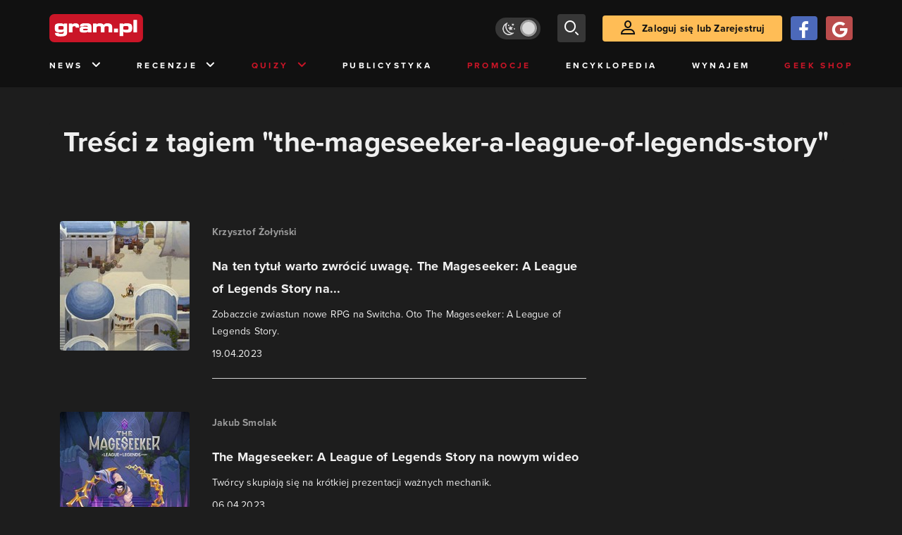

--- FILE ---
content_type: text/html; charset=utf-8
request_url: https://www.gram.pl/tag/the-mageseeker-a-league-of-legends-story
body_size: 7343
content:
<!DOCTYPE html><html lang="pl"><head><meta charSet="utf-8"/><meta name="viewport" content="width=device-width"/><title lang="pl-pl">Treści z tagiem &quot;the-mageseeker-a-league-of-legends-story&quot;</title><meta name="description" content="Artykuły i Newsy na stronie otagowane jako &quot;the-mageseeker-a-league-of-legends-story&quot;"/><link rel="image_src" href="https://www.gram.pl/images/logo-big.jpg"/><meta property="og:title" content="Treści z tagiem &quot;the-mageseeker-a-league-of-legends-story&quot;"/><meta property="og:description" content="Artykuły i Newsy na stronie otagowane jako &quot;the-mageseeker-a-league-of-legends-story&quot;"/><meta property="og:image" content="https://www.gram.pl/images/logo-big.jpg"/><meta property="og:url" content="https://www.gram.pl/tag/the-mageseeker-a-league-of-legends-story"/><meta property="og:image:width" content="600"/><meta property="og:image:height" content="315"/><meta property="og:type" content="website"/><meta property="og:locale" content="pl_PL"/><link rel="canonical" href="https://www.gram.pl/tag/the-mageseeker-a-league-of-legends-story"/><link rel="alternate" type="application/rss+xml" title="gram.pl" href="https://www.gram.pl/rss/content.xml"/><meta name="robots" content="index,follow,noodp,noydir,max-image-preview:large"/><meta name="twitter:title" content="Treści z tagiem &quot;the-mageseeker-a-league-of-legends-story&quot;"/><meta name="twitter:image" content="https://www.gram.pl/images/logo-big.jpg"/><meta name="twitter:description" content="Artykuły i Newsy na stronie otagowane jako &quot;the-mageseeker-a-league-of-legends-story&quot;"/><meta name="twitter:card" content="summary_large_image"/><meta name="twitter:creator" content="@gram_pl"/><meta name="twitter:site" content="@gram_pl"/><meta name="theme-color" content="#CA1F27"/><meta name="msapplication-TileColor" content="#CA1F27"/><script type="application/ld+json">{
  "@context": "http://schema.org",
  "@type": "BreadcrumbList",
  "itemListElement": [
    {
      "@type": "ListItem",
      "position": 1,
      "item": {
        "@id": "https://www.gram.pl",
        "name": "www.gram.pl"
      }
    },
    {
      "@type": "ListItem",
      "position": 2,
      "item": {
        "@id": "https://www.gram.pl/tag",
        "name": "Tagi"
      }
    },
    {
      "@type": "ListItem",
      "position": 3,
      "item": {
        "@id": "https://www.gram.pl/tag/the-mageseeker-a-league-of-legends-story",
        "name": "Treści z tagiem \"the-mageseeker-a-league-of-legends-story\""
      }
    }
  ]
}</script><meta name="next-head-count" content="26"/><link rel="preconnect" href="https://use.typekit.net" crossorigin /><link rel="preload" href="/_next/static/css/af5d77b5a997d045.css" as="style"/><link rel="stylesheet" href="/_next/static/css/af5d77b5a997d045.css" data-n-g=""/><noscript data-n-css=""></noscript><script defer="" nomodule="" src="/_next/static/chunks/polyfills-c67a75d1b6f99dc8.js"></script><script src="/_next/static/chunks/webpack-a146a8ef8f1e9d05.js" defer=""></script><script src="/_next/static/chunks/framework-8fe9cb8b81506896.js" defer=""></script><script src="/_next/static/chunks/main-0ebf5555eb9cf2eb.js" defer=""></script><script src="/_next/static/chunks/pages/_app-46197a3e2758aa66.js" defer=""></script><script src="/_next/static/chunks/d158eb56-0e0a2fef3d0326b9.js" defer=""></script><script src="/_next/static/chunks/6240-f4fc521408f548b6.js" defer=""></script><script src="/_next/static/chunks/7963-d71f054838990ac1.js" defer=""></script><script src="/_next/static/chunks/5709-14abfeac8e68077c.js" defer=""></script><script src="/_next/static/chunks/5081-5c8c0285af2c285f.js" defer=""></script><script src="/_next/static/chunks/8900-4a4ed161bfa21042.js" defer=""></script><script src="/_next/static/chunks/pages/%5B...content%5D-f418c99a9162dcab.js" defer=""></script><script src="/_next/static/WDm6iSjUNr3QGnPTOKEiS/_buildManifest.js" defer=""></script><script src="/_next/static/WDm6iSjUNr3QGnPTOKEiS/_ssgManifest.js" defer=""></script><style data-href="https://use.typekit.net/cdt2gcb.css">@import url("https://p.typekit.net/p.css?s=1&k=cdt2gcb&ht=tk&f=139.169.175.5474.25136&a=99815084&app=typekit&e=css");@font-face{font-family:"proxima-nova";src:url("https://use.typekit.net/af/2555e1/00000000000000007735e603/30/l?primer=f592e0a4b9356877842506ce344308576437e4f677d7c9b78ca2162e6cad991a&fvd=n7&v=3") format("woff2"),url("https://use.typekit.net/af/2555e1/00000000000000007735e603/30/d?primer=f592e0a4b9356877842506ce344308576437e4f677d7c9b78ca2162e6cad991a&fvd=n7&v=3") format("woff"),url("https://use.typekit.net/af/2555e1/00000000000000007735e603/30/a?primer=f592e0a4b9356877842506ce344308576437e4f677d7c9b78ca2162e6cad991a&fvd=n7&v=3") format("opentype");font-display:auto;font-style:normal;font-weight:700;font-stretch:normal}@font-face{font-family:"proxima-nova";src:url("https://use.typekit.net/af/8738d8/00000000000000007735e611/30/l?primer=f592e0a4b9356877842506ce344308576437e4f677d7c9b78ca2162e6cad991a&fvd=n8&v=3") format("woff2"),url("https://use.typekit.net/af/8738d8/00000000000000007735e611/30/d?primer=f592e0a4b9356877842506ce344308576437e4f677d7c9b78ca2162e6cad991a&fvd=n8&v=3") format("woff"),url("https://use.typekit.net/af/8738d8/00000000000000007735e611/30/a?primer=f592e0a4b9356877842506ce344308576437e4f677d7c9b78ca2162e6cad991a&fvd=n8&v=3") format("opentype");font-display:auto;font-style:normal;font-weight:800;font-stretch:normal}@font-face{font-family:"proxima-nova";src:url("https://use.typekit.net/af/efe4a5/00000000000000007735e609/30/l?primer=f592e0a4b9356877842506ce344308576437e4f677d7c9b78ca2162e6cad991a&fvd=n4&v=3") format("woff2"),url("https://use.typekit.net/af/efe4a5/00000000000000007735e609/30/d?primer=f592e0a4b9356877842506ce344308576437e4f677d7c9b78ca2162e6cad991a&fvd=n4&v=3") format("woff"),url("https://use.typekit.net/af/efe4a5/00000000000000007735e609/30/a?primer=f592e0a4b9356877842506ce344308576437e4f677d7c9b78ca2162e6cad991a&fvd=n4&v=3") format("opentype");font-display:auto;font-style:normal;font-weight:400;font-stretch:normal}@font-face{font-family:"proxima-nova";src:url("https://use.typekit.net/af/1be3c2/00000000000000007735e606/30/l?primer=f592e0a4b9356877842506ce344308576437e4f677d7c9b78ca2162e6cad991a&fvd=n3&v=3") format("woff2"),url("https://use.typekit.net/af/1be3c2/00000000000000007735e606/30/d?primer=f592e0a4b9356877842506ce344308576437e4f677d7c9b78ca2162e6cad991a&fvd=n3&v=3") format("woff"),url("https://use.typekit.net/af/1be3c2/00000000000000007735e606/30/a?primer=f592e0a4b9356877842506ce344308576437e4f677d7c9b78ca2162e6cad991a&fvd=n3&v=3") format("opentype");font-display:auto;font-style:normal;font-weight:300;font-stretch:normal}@font-face{font-family:"proxima-nova";src:url("https://use.typekit.net/af/23e139/00000000000000007735e605/30/l?primer=f592e0a4b9356877842506ce344308576437e4f677d7c9b78ca2162e6cad991a&fvd=n5&v=3") format("woff2"),url("https://use.typekit.net/af/23e139/00000000000000007735e605/30/d?primer=f592e0a4b9356877842506ce344308576437e4f677d7c9b78ca2162e6cad991a&fvd=n5&v=3") format("woff"),url("https://use.typekit.net/af/23e139/00000000000000007735e605/30/a?primer=f592e0a4b9356877842506ce344308576437e4f677d7c9b78ca2162e6cad991a&fvd=n5&v=3") format("opentype");font-display:auto;font-style:normal;font-weight:500;font-stretch:normal}.tk-proxima-nova{font-family:"proxima-nova",sans-serif}</style></head><body class="no-trans dark-mode"><div id="__next"><div id="belka_expand" class="w2g"></div><div class="preheader"></div><div id="top" class="header" style="top:0px"><div class="container header-content flex-between d-none d-lg-flex"><div class="flex"><a href="/" aria-label="strona główna"><div class="logo"></div></a></div><div class="flex-right child-margin"><button class="darkmode-switch active" aria-label="Włącz tryb jasny"><span class="dot"></span></button><button class="small search" aria-label="szukaj"><span class="icon-search i-24"></span></button><a class="button loading" href="#"><span class="icon-user i-24"></span>Zaloguj się lub Zarejestruj<!-- --></a></div></div><nav class="container d-none d-lg-flex flex-between"><button class="menu-link">News<!-- --><span class="icon-chevron-down i-24 up"></span></button><button class="menu-link">Recenzje<!-- --><span class="icon-chevron-down i-24 up"></span></button><button class="menu-link new">Quizy<!-- --><span class="icon-chevron-down i-24 up"></span></button><a href="/publicystyka" class="menu-link">Publicystyka</a><a href="/news/promocje" class="menu-link new">Promocje</a><a href="/encyklopedia-gier" class="menu-link">Encyklopedia</a><a href="/wynajem" class="menu-link">Wynajem</a><a href="https://geek-shop.gram.pl" target="_blank" rel="noopener noreferrer" class="menu-link new">Geek Shop</a></nav><nav class="container header-content mobile flex-between d-flex d-lg-none"><button class="small search" aria-label="szukaj"><span class="icon-search i-24"></span></button><a href="/" aria-label="strona główna"><div class="logo mobile"></div></a><div class="mobile-nav"><button class="darkmode-switch active" aria-label="Włącz tryb jasny"><span class="dot"></span></button><button class="small search" aria-label="szukaj"><span class="icon-menu i-24"></span></button></div></nav></div><div id="content-wrapper" class="container"><div class="ad-wrapper   no-height"><div id="sekcja_bill_top" class="w2g"></div></div><div class="header-white-background"><h1 class="top24">Treści z tagiem &quot;the-mageseeker-a-league-of-legends-story&quot;</h1></div><div class="row"><div style="max-width:810px" class="column-background col-12 col-lg p16nm"><main class="content-list"><a href="/news/na-ten-tytul-warto-zwrocic-uwage-the-mageseeker-a-league-of-legends-story-na-switcha-ze-zwiastunem-premierowym" class="news"><div class="row row-eq-height"><div class="col-auto"><div class="miniature relative image-loading"><img class="lazy" style="width:1px;height:1px" data-src="https://images.gram.pl/news/miniature/cgyw20230419151229704cztj.jpg" alt=""/><div class="anchored-mobile d-block d-lg-none"></div></div></div><div class="col relative right"><div class="author">Krzysztof Żołyński </div><div class="title">Na ten tytuł warto zwrócić uwagę. The Mageseeker: A League of Legends Story na...</div><div class="lead">Zobaczcie zwiastun nowe RPG na Switcha. Oto The Mageseeker: A League of Legends Story.
</div><div class="date">19.04.2023</div><div class="anchored flex-right"></div><div class="line d-none d-lg-block"></div></div></div><div class="line d-block d-lg-none"></div></a><a href="/news/the-mageseeker-a-league-of-legends-story-na-nowym-wideo" class="news"><div class="row row-eq-height"><div class="col-auto"><div class="miniature relative image-loading"><img class="lazy" style="width:1px;height:1px" data-src="https://images.gram.pl/news/miniature/pytz20230406080430882jgrv.jpg" alt=""/><div class="anchored-mobile d-block d-lg-none"></div></div></div><div class="col relative right"><div class="author">Jakub Smolak</div><div class="title">The Mageseeker: A League of Legends Story na nowym wideo</div><div class="lead">Twórcy skupiają się na krótkiej prezentacji ważnych mechanik.
</div><div class="date">06.04.2023</div><div class="anchored flex-right"></div></div></div></a><a href="/artykul/w-co-zagramy-w-kwietniu-2023-roku-najciekawsze-premiery-miesiaca" class="article"><div class="row row-eq-height relative"><div class="col-auto"><div class="tag hot contrast"><span class="icon-hot"></span>HOT<!-- --></div><div class="miniature relative image-loading"><img class="lazy" style="width:1px;height:1px" data-src="https://images.gram.pl/article/miniature/rdgn20230323125246344blil.jpg" alt=""/><div class="anchored-mobile d-block d-lg-none"></div></div></div><div class="col relative flex-left"><div class="black-box d-none d-lg-block"></div><div class="relative w-100"><div class="category all-caps">Inne</div><div class="author">Adam &quot;Harpen&quot; Berlik</div><div class="title">W co zaGRAMy w kwietniu 2023 roku - najciekawsze premiery miesiąca</div><div class="lead d-none d-lg-block">Dead Island 2, dodatek do Horizon: Forbidden West, strategiczna gra akcji w świecie Minecrafta, souls-like dla fanów Gwiezdnych wojen i nie tylko!
</div><div class="date">30.03.2023</div><div class="anchored flex-right d-none d-lg-flex"></div></div></div><div class="black-box d-block d-lg-none"></div></div></a><div class="ad-wrapper"><div id="sekcja_bill_srodek_1" class="w2g"></div></div><a href="/news/the-mageseeker-a-league-of-legends-story-z-dokladna-data-premiery-i-zwiastunem" class="news"><div class="row row-eq-height"><div class="col-auto"><div class="miniature relative image-loading"><img class="lazy" style="width:1px;height:1px" data-src="https://images.gram.pl/news/miniature/jbeh20230308081910748pmpi.jpg" alt=""/><div class="anchored-mobile d-block d-lg-none"></div></div></div><div class="col relative right"><div class="author">Mikołaj Ciesielski</div><div class="title">The Mageseeker: A League of Legends Story z dokładną datą premiery i zwiastunem</div><div class="lead">Action-RPG od twórców Moonlightera osadzone w uniwersum League of Legends zadebiutuje już niedługo.
</div><div class="date">08.03.2023</div><div class="anchored flex-right"></div><div class="line d-none d-lg-block"></div></div></div><div class="line d-block d-lg-none"></div></a><a href="/news/w-convergence-a-league-of-legends-story-wcielimy-sie-w-mlodego-ekko" class="news"><div class="row row-eq-height"><div class="col-auto"><div class="miniature relative image-loading"><img class="lazy" style="width:1px;height:1px" data-src="https://images.gram.pl/news/miniature/tgix20230216124038886udrd.jpg" alt=""/><div class="anchored-mobile d-block d-lg-none"></div></div></div><div class="col relative right"><div class="author">Jakub Smolak</div><div class="title">W Convergence: A League of Legends Story wcielimy się w młodego Ekko</div><div class="lead">Kolejna interesująca propozycja dla fanów uniwersum League of Legends.
</div><div class="date">16.02.2023</div><div class="anchored flex-right"></div><div class="line d-none d-lg-block"></div></div></div><div class="line d-block d-lg-none"></div></a><a href="/news/the-mageseeker-a-league-of-legends-story-nowa-gra-tworcow-moonlighter" class="news"><div class="row row-eq-height"><div class="col-auto"><div class="miniature relative image-loading"><img class="lazy" style="width:1px;height:1px" data-src="https://images.gram.pl/news/miniature/jtuw20230216090411182lydc.jpg" alt=""/><div class="anchored-mobile d-block d-lg-none"></div></div></div><div class="col relative right"><div class="author">Jakub Smolak</div><div class="title">The Mageseeker: A League of Legends Story – nowa gra twórców Moonlighter</div><div class="lead">Zapowiedź kolejnej produkcji ze znanego uniwersum.
</div><div class="date">16.02.2023</div><div class="anchored flex-right"></div><div class="line d-none d-lg-block"></div></div></div><div class="line d-block d-lg-none"></div></a><div class="ad-wrapper"><div id="sekcja_bill_srodek_2" class="w2g"></div></div></main><div class="flex-evenly mb-4 flex-wrap"></div></div><aside class="col-12 col-lg-auto mb-5"><div style="position:relative" id="sekcja_half_prawa_szpalta_1" class="w2g"></div><div class="ad-wrapper mock-off column "><div id="sekcja_half_prawa_szpalta_2" class="w2g"></div></div></aside></div><aside class="top-frame relative mb-3"><div class="black-box"></div><h2 class="title flex-left"><div class="i-box right flex-center"><span class="icon-top i-24"></span></div>Top newsy<!-- --></h2><div class="row"><div class="col-12 col-sm-6 col-lg-3 top-item"><a href="/news/clair-obscur-expedition-33-przeroslo-oczekiwania-tworcy-mowia-wprost-o-zaskoczeniu" class="limiter" aria-label="Link do artykułu Clair Obscur: Expedition 33 przerosło oczekiwania. „To jest sto razy więcej, niż się spodziewaliśmy”"><div class="miniature relative image-loading" style="height:0px"><img class="lazy" style="width:1px;height:1px" data-src="https://images.gram.pl/news/top/wpjf20260118085918313yoaq.jpg" alt=""/><div class="anchored"></div></div><div class="title">Clair Obscur: Expedition 33 przerosło oczekiwania. „To jest sto razy więcej, niż się spodziewaliśmy”</div><div class="date">18.01.2026</div></a></div><div class="col-12 col-sm-6 col-lg-3 top-item"><a href="/news/nie-bulwark-a-warownia-nowy-zamek-w-heroes-of-might-and-magic-3-juz-po-polsku" class="limiter" aria-label="Link do artykułu Nie Bulwark, a Warownia. Nowy zamek w Heroes of Might and Magic 3 już po polsku"><div class="miniature relative image-loading" style="height:0px"><img class="lazy" style="width:1px;height:1px" data-src="https://images.gram.pl/news/top/gafx20260118002550519hlem.jpg" alt=""/><div class="anchored"></div></div><div class="title">Nie Bulwark, a Warownia. Nowy zamek w Heroes of Might and Magic 3 już po polsku</div><div class="date">18.01.2026</div></a></div><div class="col-12 col-sm-6 col-lg-3 top-item"><a href="/news/drugi-sezon-fallouta-od-amazona-traci-impet-byloby-lepiej-gdybysmy-dostali-wszystkie-odcinki-od-razu" class="limiter" aria-label="Link do artykułu Drugi sezon Fallouta od Amazona traci impet. Byłoby lepiej, gdybyśmy dostali wszystkie odcinki od razu"><div class="miniature relative image-loading" style="height:0px"><img class="lazy" style="width:1px;height:1px" data-src="https://images.gram.pl/news/top/yaol20260117115244283adrp.jpg" alt=""/><div class="anchored"><div class="comment-counter small">6<!-- --></div></div></div><div class="title">Drugi sezon Fallouta od Amazona traci impet. Byłoby lepiej, gdybyśmy dostali wszystkie odcinki od razu</div><div class="date">17.01.2026</div></a></div><div class="col-12 col-sm-6 col-lg-3 top-item"><a href="/news/kolejna-gra-za-darmo-na-steam-gracze-moga-sporo-zaoszczedzic-odbierajac-nowy-prezent" class="limiter" aria-label="Link do artykułu Kolejna gra za darmo na Steam. Gracze mogą sporo zaoszczędzić, odbierając nowy prezent"><div class="miniature relative image-loading" style="height:0px"><img class="lazy" style="width:1px;height:1px" data-src="https://images.gram.pl/news/top/afkl20260117193641511oljh.jpg" alt=""/><div class="anchored"></div></div><div class="title">Kolejna gra za darmo na Steam. Gracze mogą sporo zaoszczędzić, odbierając nowy prezent</div><div class="date">17.01.2026</div></a></div></div></aside><div class="ad-wrapper"><div id="sekcja_bill_bottom" class="w2g"></div></div><div style="max-width:100vw"><div id="interstitial" class="w2g"></div></div></div><div class="pin-to-bottom"><div class="socialistic-links"><div class="container flex-evenly" style="min-height:21px"><a class="link light" target="_blank" rel="noopener noreferrer" href="https://www.tiktok.com/@gram.pl_" aria-label="tiktok gram.pl"><span class="icon-ti i-24 up"></span><span class="d-none d-lg-inline">Tiktok</span></a><a class="link light" target="_blank" rel="noopener noreferrer" href="https://www.facebook.com/grampl" aria-label="facebook gram.pl"><span class="icon-fa i-24 up"></span><span class="d-none d-lg-inline">Facebook</span></a><a class="link light" target="_blank" rel="noopener noreferrer" href="https://www.youtube.com/user/wwwgrampl" aria-label="kanał youtube gram.pl"><span class="icon-youtube i-24 up"></span><span class="d-none d-lg-inline">Youtube</span></a><a class="link light" target="_blank" rel="noopener noreferrer" href="https://open.spotify.com/user/gram.pl" aria-label="spotify gram.pl"><span class="icon-spotify i-24 up"></span><span class="d-none d-lg-inline">Spotify</span></a><a class="link light" target="_blank" rel="noopener noreferrer" href="https://store.steampowered.com/curator/110591-gram.pl" aria-label="strona społeczności gram.pl na steam"><span class="icon-steam i-24 up"></span><span class="d-none d-lg-inline">Steam</span></a><a class="link light" target="_blank" rel="noopener noreferrer" href="https://www.gram.pl/rss/content.xml" aria-label="kanał rss grma.pl"><span class="icon-rss i-24 up"></span><span class="d-none d-lg-inline">RSS</span></a></div></div><div class="footer pt-3 pb-3 pt-lg-5 pb-lg-5"><div class="container"><div class="row"><div class="d-none d-lg-inline col-lg-4"><div class="logo"></div><div class="copyright">Copyright © 2005 - <!-- -->2026<!-- --> ACTION S.A.<!-- --></div><div class="copyright">Zamienie, ul. Dawidowska 10, 05-500 Piaseczno</div><div class="copyright" style="margin-top:0">tel. (+48 22) 332 16 00</div><div class="build-number">Portal: v.<!-- -->6.1.112<!-- --></div></div><div class="col-6 col-lg-2"><p>O nas</p><div class="row"><div class="col-12"><a class="foot" href="/kontakt">Zespół Gram</a><a class="foot" href="/regulamin">Regulamin</a><a class="foot" href="/regulamin#polityka-prywatnosci">Polityka prywatności</a></div></div></div><div class="col-6 col-lg-3"><p>Kontakt</p><div class="row"><div class="col-12"><a class="foot" href="/informacje/kontakt">Pomoc</a><a class="foot" href="/informacje/reklama">Reklama</a><a class="foot" href="/informacje/redakcja">Kontakt z redakcją</a></div></div></div><div class="col-12 col-lg-3"><p class="mt-4 mt-lg-0">Na skróty</p><div class="row"><div class="col-6"><a class="foot" href="/news/hot">HOT News</a><a class="foot" href="/gramtv">GramTV</a><a class="foot" href="https://www.sferis.pl/Strefa-Okazji" target="_blank" rel="noopener noreferrer">Promocje</a></div><div class="col-6"><a class="foot" href="https://www.sferis.pl/gaming-2541" target="_blank" rel="noopener noreferrer">Zakupy</a><a class="foot red" href="https://theprotocol.it/" target="_blank" rel="noopener noreferrer">the:protocol</a></div></div></div><div class="col-12 d-inline d-lg-none"><hr class="light mb-4"/><div class="logo"></div><div class="copyright">Copyright © 2005 - <!-- -->2026<!-- --> ACTION S.A.<!-- --></div><div class="copyright">Zamienie, ul. Dawidowska 10, 05-500 Piaseczno</div><div class="copyright" style="margin-top:0">tel. (+48 22) 332 16 00</div><div class="build-number">Portal: v.<!-- -->6.1.112<!-- --></div></div></div></div></div></div><noscript><img height="1" width="1" style="display:none" src="https://www.facebook.com/tr?id=704790599979438&amp;ev=PageView&amp;noscript=1" alt=""/></noscript><div id="quantcast"><noscript><div style="display:none"><img src="//pixel.quantserve.com/pixel/p-S7LjTHgJsANxL.gif" style="border:0" height="1" width="1" alt="Quantcast"/></div></noscript><noscript><div style="display:none"><img src="//pixel.quantserve.com/pixel/p-S7LjTHgJsANxL.gif" style="border:0" height="1" width="1" alt="Quantcast"/></div></noscript></div><div id="belka_sticky" class="w2g"></div><div id="vigneta" class="w2g"></div></div><script id="__NEXT_DATA__" type="application/json">{"props":{"pageProps":{"list":true,"loaded":true,"contentList":{"numFound":6,"page":0,"hasPrevious":false,"hasNext":false,"content":[{"title":"Na ten tytuł warto zwrócić uwagę. The Mageseeker: A League of Legends Story na Switcha ze zwiastunem premierowym","comments":0,"hot":false,"category":"News","url":"/news/na-ten-tytul-warto-zwrocic-uwage-the-mageseeker-a-league-of-legends-story-na-switcha-ze-zwiastunem-premierowym","author":"Krzysztof Żołyński ","lead":"\u003cp\u003eZobaczcie zwiastun nowe RPG na Switcha. Oto The Mageseeker: A League of Legends Story.\u003c/p\u003e\n","image":"cgyw20230419151229704cztj","rating":null,"article":false,"date":"19.04.2023"},{"title":"The Mageseeker: A League of Legends Story na nowym wideo","comments":0,"hot":false,"category":"News","url":"/news/the-mageseeker-a-league-of-legends-story-na-nowym-wideo","author":"Jakub Smolak","lead":"\u003cp\u003eTwórcy skupiają się na krótkiej prezentacji ważnych mechanik.\u003c/p\u003e\n","image":"pytz20230406080430882jgrv","rating":null,"article":false,"date":"06.04.2023"},{"title":"W co zaGRAMy w kwietniu 2023 roku - najciekawsze premiery miesiąca","comments":0,"hot":true,"category":"Inne","url":"/artykul/w-co-zagramy-w-kwietniu-2023-roku-najciekawsze-premiery-miesiaca","author":"Adam \"Harpen\" Berlik","lead":"\u003cp\u003eDead Island 2, dodatek do Horizon: Forbidden West, strategiczna gra akcji w świecie Minecrafta, souls-like dla fanów Gwiezdnych wojen i nie tylko!\u003c/p\u003e\n","image":"rdgn20230323125246344blil","rating":null,"article":true,"date":"30.03.2023"},{"title":"The Mageseeker: A League of Legends Story z dokładną datą premiery i zwiastunem","comments":0,"hot":false,"category":"News","url":"/news/the-mageseeker-a-league-of-legends-story-z-dokladna-data-premiery-i-zwiastunem","author":"Mikołaj Ciesielski","lead":"\u003cp\u003eAction-RPG od twórców\u0026nbsp;Moonlightera\u0026nbsp;osadzone w uniwersum\u0026nbsp;League\u0026nbsp;of\u0026nbsp;Legends\u0026nbsp;zadebiutuje już niedługo.\u003c/p\u003e\n","image":"jbeh20230308081910748pmpi","rating":null,"article":false,"date":"08.03.2023"},{"title":"W Convergence: A League of Legends Story wcielimy się w młodego Ekko","comments":0,"hot":false,"category":"News","url":"/news/w-convergence-a-league-of-legends-story-wcielimy-sie-w-mlodego-ekko","author":"Jakub Smolak","lead":"\u003cp\u003eKolejna interesująca propozycja dla fanów uniwersum League of Legends.\u003c/p\u003e\n","image":"tgix20230216124038886udrd","rating":null,"article":false,"date":"16.02.2023"},{"title":"The Mageseeker: A League of Legends Story – nowa gra twórców Moonlighter","comments":0,"hot":false,"category":"News","url":"/news/the-mageseeker-a-league-of-legends-story-nowa-gra-tworcow-moonlighter","author":"Jakub Smolak","lead":"\u003cp\u003eZapowiedź kolejnej produkcji\u0026nbsp;ze znanego uniwersum.\u003c/p\u003e\n","image":"jtuw20230216090411182lydc","rating":null,"article":false,"date":"16.02.2023"}]},"page":0,"hasPrevious":false,"hasNext":false,"topContent":[{"title":"Clair Obscur: Expedition 33 przerosło oczekiwania. „To jest sto razy więcej, niż się spodziewaliśmy”","comments":0,"hot":true,"category":"News","url":"/news/clair-obscur-expedition-33-przeroslo-oczekiwania-tworcy-mowia-wprost-o-zaskoczeniu","author":"Patrycja Pietrowska","lead":"\u003cp\u003eTwórcy nie spodziewali się takiego odbioru.\u003c/p\u003e\n","image":"wpjf20260118085918313yoaq","rating":"","article":false,"date":"18.01.2026"},{"title":"Nie Bulwark, a Warownia. Nowy zamek w Heroes of Might and Magic 3 już po polsku","comments":0,"hot":true,"category":"News","url":"/news/nie-bulwark-a-warownia-nowy-zamek-w-heroes-of-might-and-magic-3-juz-po-polsku","author":"Maciej Petryszyn","lead":"\u003cp\u003eChociaż w tym roku minie 27 lat od premier\u0026nbsp;Heroes of Might and Magic 3, to scena moderska tej produkcji pozostaje żywa. Teraz zaś ponownie dała o sobie znać.\u003c/p\u003e\n","image":"gafx20260118002550519hlem","rating":"","article":false,"date":"18.01.2026"},{"title":"Drugi sezon Fallouta od Amazona traci impet. Byłoby lepiej, gdybyśmy dostali wszystkie odcinki od razu","comments":6,"hot":true,"category":"Popkultura","url":"/news/drugi-sezon-fallouta-od-amazona-traci-impet-byloby-lepiej-gdybysmy-dostali-wszystkie-odcinki-od-razu","author":"Jakub Piwoński","lead":"\u003cp\u003eSezon 2 popularnej adaptacji gry wideo nie generuje już takiego szumu jak pierwszy, co rodzi pytania o strategię premier.\u003c/p\u003e\n","image":"yaol20260117115244283adrp","rating":"","article":false,"date":"17.01.2026"},{"title":"Kolejna gra za darmo na Steam. Gracze mogą sporo zaoszczędzić, odbierając nowy prezent","comments":0,"hot":true,"category":"Promocje","url":"/news/kolejna-gra-za-darmo-na-steam-gracze-moga-sporo-zaoszczedzic-odbierajac-nowy-prezent","author":"Radosław Krajewski","lead":"\u003cp\u003e\u003cspan\u003e\u003cspan\u003e\u003cspan\u003eNa weekend Steam zaoferował następną darmową grę.\u003c/span\u003e\u003c/span\u003e\u003c/span\u003e\u003c/p\u003e\n","image":"afkl20260117193641511oljh","rating":"","article":false,"date":"17.01.2026"}],"urlParent":"tag","categoryTitle":"Treści z tagiem \"the-mageseeker-a-league-of-legends-story\"","url":"the-mageseeker-a-league-of-legends-story"},"__N_SSP":true},"page":"/[...content]","query":{"content":["the-mageseeker-a-league-of-legends-story"]},"buildId":"WDm6iSjUNr3QGnPTOKEiS","isFallback":false,"gssp":true,"scriptLoader":[]}</script></body></html>

--- FILE ---
content_type: text/html; charset=utf-8
request_url: https://www.google.com/recaptcha/api2/aframe
body_size: 184
content:
<!DOCTYPE HTML><html><head><meta http-equiv="content-type" content="text/html; charset=UTF-8"></head><body><script nonce="7mujDj1AHbYLo1Q9uq4iNw">/** Anti-fraud and anti-abuse applications only. See google.com/recaptcha */ try{var clients={'sodar':'https://pagead2.googlesyndication.com/pagead/sodar?'};window.addEventListener("message",function(a){try{if(a.source===window.parent){var b=JSON.parse(a.data);var c=clients[b['id']];if(c){var d=document.createElement('img');d.src=c+b['params']+'&rc='+(localStorage.getItem("rc::a")?sessionStorage.getItem("rc::b"):"");window.document.body.appendChild(d);sessionStorage.setItem("rc::e",parseInt(sessionStorage.getItem("rc::e")||0)+1);localStorage.setItem("rc::h",'1768838039029');}}}catch(b){}});window.parent.postMessage("_grecaptcha_ready", "*");}catch(b){}</script></body></html>